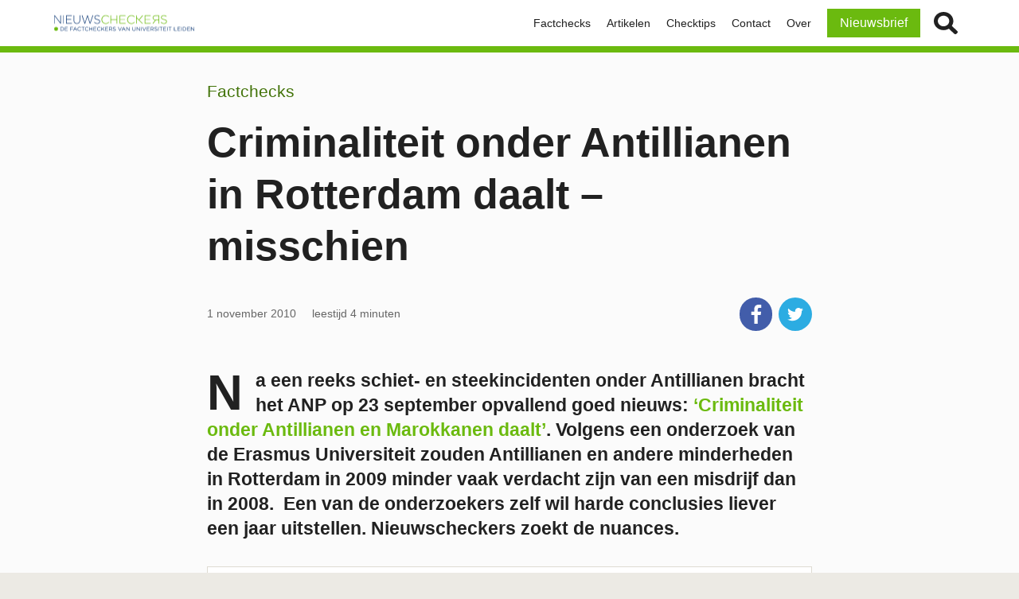

--- FILE ---
content_type: text/html; charset=UTF-8
request_url: https://nieuwscheckers.nl/criminaliteit-onder-antillianen-in-rotterdam-daalt-misschien/
body_size: 8246
content:
<!doctype html>
<html lang="nl-NL">
  <head>
  <meta charset="utf-8">
  <meta http-equiv="x-ua-compatible" content="ie=edge">
  <meta name="viewport" content="width=device-width, initial-scale=1, shrink-to-fit=no">
    <title>Criminaliteit onder Antillianen in Rotterdam daalt &#8211; misschien &#8211; Nieuwscheckers</title>
<meta name='robots' content='max-image-preview:large' />
<!--
<PageMap>
  <DataObject type="document">
    <Attribute name="title">Criminaliteit onder Antillianen in Rotterdam daalt &#8211; misschien</Attribute>
    <Attribute name="post_type">post</Attribute>
    <Attribute name="publish_date">2010-11-01T12:33:22+01:00</Attribute>
    <Attribute name="last_update">2023-10-04T13:57:21+02:00</Attribute>
  </DataObject>
</PageMap>
-->
<link rel="alternate" type="application/rss+xml" title="Nieuwscheckers &raquo; feed" href="https://nieuwscheckers.nl/feed/" />
<link rel='stylesheet' id='wp-block-library-css' href='https://nieuwscheckers.nl/wp-includes/css/dist/block-library/style.min.css?ver=6.3.2' type='text/css' media='all' />
<style id='classic-theme-styles-inline-css' type='text/css'>
/*! This file is auto-generated */
.wp-block-button__link{color:#fff;background-color:#32373c;border-radius:9999px;box-shadow:none;text-decoration:none;padding:calc(.667em + 2px) calc(1.333em + 2px);font-size:1.125em}.wp-block-file__button{background:#32373c;color:#fff;text-decoration:none}
</style>
<style id='global-styles-inline-css' type='text/css'>
body{--wp--preset--color--black: #000000;--wp--preset--color--cyan-bluish-gray: #abb8c3;--wp--preset--color--white: #ffffff;--wp--preset--color--pale-pink: #f78da7;--wp--preset--color--vivid-red: #cf2e2e;--wp--preset--color--luminous-vivid-orange: #ff6900;--wp--preset--color--luminous-vivid-amber: #fcb900;--wp--preset--color--light-green-cyan: #7bdcb5;--wp--preset--color--vivid-green-cyan: #00d084;--wp--preset--color--pale-cyan-blue: #8ed1fc;--wp--preset--color--vivid-cyan-blue: #0693e3;--wp--preset--color--vivid-purple: #9b51e0;--wp--preset--gradient--vivid-cyan-blue-to-vivid-purple: linear-gradient(135deg,rgba(6,147,227,1) 0%,rgb(155,81,224) 100%);--wp--preset--gradient--light-green-cyan-to-vivid-green-cyan: linear-gradient(135deg,rgb(122,220,180) 0%,rgb(0,208,130) 100%);--wp--preset--gradient--luminous-vivid-amber-to-luminous-vivid-orange: linear-gradient(135deg,rgba(252,185,0,1) 0%,rgba(255,105,0,1) 100%);--wp--preset--gradient--luminous-vivid-orange-to-vivid-red: linear-gradient(135deg,rgba(255,105,0,1) 0%,rgb(207,46,46) 100%);--wp--preset--gradient--very-light-gray-to-cyan-bluish-gray: linear-gradient(135deg,rgb(238,238,238) 0%,rgb(169,184,195) 100%);--wp--preset--gradient--cool-to-warm-spectrum: linear-gradient(135deg,rgb(74,234,220) 0%,rgb(151,120,209) 20%,rgb(207,42,186) 40%,rgb(238,44,130) 60%,rgb(251,105,98) 80%,rgb(254,248,76) 100%);--wp--preset--gradient--blush-light-purple: linear-gradient(135deg,rgb(255,206,236) 0%,rgb(152,150,240) 100%);--wp--preset--gradient--blush-bordeaux: linear-gradient(135deg,rgb(254,205,165) 0%,rgb(254,45,45) 50%,rgb(107,0,62) 100%);--wp--preset--gradient--luminous-dusk: linear-gradient(135deg,rgb(255,203,112) 0%,rgb(199,81,192) 50%,rgb(65,88,208) 100%);--wp--preset--gradient--pale-ocean: linear-gradient(135deg,rgb(255,245,203) 0%,rgb(182,227,212) 50%,rgb(51,167,181) 100%);--wp--preset--gradient--electric-grass: linear-gradient(135deg,rgb(202,248,128) 0%,rgb(113,206,126) 100%);--wp--preset--gradient--midnight: linear-gradient(135deg,rgb(2,3,129) 0%,rgb(40,116,252) 100%);--wp--preset--font-size--small: 13px;--wp--preset--font-size--medium: 20px;--wp--preset--font-size--large: 36px;--wp--preset--font-size--x-large: 42px;--wp--preset--spacing--20: 0.44rem;--wp--preset--spacing--30: 0.67rem;--wp--preset--spacing--40: 1rem;--wp--preset--spacing--50: 1.5rem;--wp--preset--spacing--60: 2.25rem;--wp--preset--spacing--70: 3.38rem;--wp--preset--spacing--80: 5.06rem;--wp--preset--shadow--natural: 6px 6px 9px rgba(0, 0, 0, 0.2);--wp--preset--shadow--deep: 12px 12px 50px rgba(0, 0, 0, 0.4);--wp--preset--shadow--sharp: 6px 6px 0px rgba(0, 0, 0, 0.2);--wp--preset--shadow--outlined: 6px 6px 0px -3px rgba(255, 255, 255, 1), 6px 6px rgba(0, 0, 0, 1);--wp--preset--shadow--crisp: 6px 6px 0px rgba(0, 0, 0, 1);}:where(.is-layout-flex){gap: 0.5em;}:where(.is-layout-grid){gap: 0.5em;}body .is-layout-flow > .alignleft{float: left;margin-inline-start: 0;margin-inline-end: 2em;}body .is-layout-flow > .alignright{float: right;margin-inline-start: 2em;margin-inline-end: 0;}body .is-layout-flow > .aligncenter{margin-left: auto !important;margin-right: auto !important;}body .is-layout-constrained > .alignleft{float: left;margin-inline-start: 0;margin-inline-end: 2em;}body .is-layout-constrained > .alignright{float: right;margin-inline-start: 2em;margin-inline-end: 0;}body .is-layout-constrained > .aligncenter{margin-left: auto !important;margin-right: auto !important;}body .is-layout-constrained > :where(:not(.alignleft):not(.alignright):not(.alignfull)){max-width: var(--wp--style--global--content-size);margin-left: auto !important;margin-right: auto !important;}body .is-layout-constrained > .alignwide{max-width: var(--wp--style--global--wide-size);}body .is-layout-flex{display: flex;}body .is-layout-flex{flex-wrap: wrap;align-items: center;}body .is-layout-flex > *{margin: 0;}body .is-layout-grid{display: grid;}body .is-layout-grid > *{margin: 0;}:where(.wp-block-columns.is-layout-flex){gap: 2em;}:where(.wp-block-columns.is-layout-grid){gap: 2em;}:where(.wp-block-post-template.is-layout-flex){gap: 1.25em;}:where(.wp-block-post-template.is-layout-grid){gap: 1.25em;}.has-black-color{color: var(--wp--preset--color--black) !important;}.has-cyan-bluish-gray-color{color: var(--wp--preset--color--cyan-bluish-gray) !important;}.has-white-color{color: var(--wp--preset--color--white) !important;}.has-pale-pink-color{color: var(--wp--preset--color--pale-pink) !important;}.has-vivid-red-color{color: var(--wp--preset--color--vivid-red) !important;}.has-luminous-vivid-orange-color{color: var(--wp--preset--color--luminous-vivid-orange) !important;}.has-luminous-vivid-amber-color{color: var(--wp--preset--color--luminous-vivid-amber) !important;}.has-light-green-cyan-color{color: var(--wp--preset--color--light-green-cyan) !important;}.has-vivid-green-cyan-color{color: var(--wp--preset--color--vivid-green-cyan) !important;}.has-pale-cyan-blue-color{color: var(--wp--preset--color--pale-cyan-blue) !important;}.has-vivid-cyan-blue-color{color: var(--wp--preset--color--vivid-cyan-blue) !important;}.has-vivid-purple-color{color: var(--wp--preset--color--vivid-purple) !important;}.has-black-background-color{background-color: var(--wp--preset--color--black) !important;}.has-cyan-bluish-gray-background-color{background-color: var(--wp--preset--color--cyan-bluish-gray) !important;}.has-white-background-color{background-color: var(--wp--preset--color--white) !important;}.has-pale-pink-background-color{background-color: var(--wp--preset--color--pale-pink) !important;}.has-vivid-red-background-color{background-color: var(--wp--preset--color--vivid-red) !important;}.has-luminous-vivid-orange-background-color{background-color: var(--wp--preset--color--luminous-vivid-orange) !important;}.has-luminous-vivid-amber-background-color{background-color: var(--wp--preset--color--luminous-vivid-amber) !important;}.has-light-green-cyan-background-color{background-color: var(--wp--preset--color--light-green-cyan) !important;}.has-vivid-green-cyan-background-color{background-color: var(--wp--preset--color--vivid-green-cyan) !important;}.has-pale-cyan-blue-background-color{background-color: var(--wp--preset--color--pale-cyan-blue) !important;}.has-vivid-cyan-blue-background-color{background-color: var(--wp--preset--color--vivid-cyan-blue) !important;}.has-vivid-purple-background-color{background-color: var(--wp--preset--color--vivid-purple) !important;}.has-black-border-color{border-color: var(--wp--preset--color--black) !important;}.has-cyan-bluish-gray-border-color{border-color: var(--wp--preset--color--cyan-bluish-gray) !important;}.has-white-border-color{border-color: var(--wp--preset--color--white) !important;}.has-pale-pink-border-color{border-color: var(--wp--preset--color--pale-pink) !important;}.has-vivid-red-border-color{border-color: var(--wp--preset--color--vivid-red) !important;}.has-luminous-vivid-orange-border-color{border-color: var(--wp--preset--color--luminous-vivid-orange) !important;}.has-luminous-vivid-amber-border-color{border-color: var(--wp--preset--color--luminous-vivid-amber) !important;}.has-light-green-cyan-border-color{border-color: var(--wp--preset--color--light-green-cyan) !important;}.has-vivid-green-cyan-border-color{border-color: var(--wp--preset--color--vivid-green-cyan) !important;}.has-pale-cyan-blue-border-color{border-color: var(--wp--preset--color--pale-cyan-blue) !important;}.has-vivid-cyan-blue-border-color{border-color: var(--wp--preset--color--vivid-cyan-blue) !important;}.has-vivid-purple-border-color{border-color: var(--wp--preset--color--vivid-purple) !important;}.has-vivid-cyan-blue-to-vivid-purple-gradient-background{background: var(--wp--preset--gradient--vivid-cyan-blue-to-vivid-purple) !important;}.has-light-green-cyan-to-vivid-green-cyan-gradient-background{background: var(--wp--preset--gradient--light-green-cyan-to-vivid-green-cyan) !important;}.has-luminous-vivid-amber-to-luminous-vivid-orange-gradient-background{background: var(--wp--preset--gradient--luminous-vivid-amber-to-luminous-vivid-orange) !important;}.has-luminous-vivid-orange-to-vivid-red-gradient-background{background: var(--wp--preset--gradient--luminous-vivid-orange-to-vivid-red) !important;}.has-very-light-gray-to-cyan-bluish-gray-gradient-background{background: var(--wp--preset--gradient--very-light-gray-to-cyan-bluish-gray) !important;}.has-cool-to-warm-spectrum-gradient-background{background: var(--wp--preset--gradient--cool-to-warm-spectrum) !important;}.has-blush-light-purple-gradient-background{background: var(--wp--preset--gradient--blush-light-purple) !important;}.has-blush-bordeaux-gradient-background{background: var(--wp--preset--gradient--blush-bordeaux) !important;}.has-luminous-dusk-gradient-background{background: var(--wp--preset--gradient--luminous-dusk) !important;}.has-pale-ocean-gradient-background{background: var(--wp--preset--gradient--pale-ocean) !important;}.has-electric-grass-gradient-background{background: var(--wp--preset--gradient--electric-grass) !important;}.has-midnight-gradient-background{background: var(--wp--preset--gradient--midnight) !important;}.has-small-font-size{font-size: var(--wp--preset--font-size--small) !important;}.has-medium-font-size{font-size: var(--wp--preset--font-size--medium) !important;}.has-large-font-size{font-size: var(--wp--preset--font-size--large) !important;}.has-x-large-font-size{font-size: var(--wp--preset--font-size--x-large) !important;}
.wp-block-navigation a:where(:not(.wp-element-button)){color: inherit;}
:where(.wp-block-post-template.is-layout-flex){gap: 1.25em;}:where(.wp-block-post-template.is-layout-grid){gap: 1.25em;}
:where(.wp-block-columns.is-layout-flex){gap: 2em;}:where(.wp-block-columns.is-layout-grid){gap: 2em;}
.wp-block-pullquote{font-size: 1.5em;line-height: 1.6;}
</style>
<link rel='stylesheet' id='clarkson_main-css' href='https://nieuwscheckers.nl/wp-content/themes/tabula/dist/main.css?ver=6.3.2' type='text/css' media='all' />
<script type='text/javascript' src='https://nieuwscheckers.nl/wp-includes/js/jquery/jquery.min.js?ver=3.7.0' id='jquery-core-js'></script>
<script type='text/javascript' src='https://nieuwscheckers.nl/wp-includes/js/jquery/jquery-migrate.min.js?ver=3.4.1' id='jquery-migrate-js'></script>
<link rel="https://api.w.org/" href="https://nieuwscheckers.nl/wp-json/" /><link rel="alternate" type="application/json" href="https://nieuwscheckers.nl/wp-json/wp/v2/posts/10103" /><link rel="canonical" href="https://nieuwscheckers.nl/criminaliteit-onder-antillianen-in-rotterdam-daalt-misschien/" />
<meta name="twitter:dnt" content="on">
<link rel="icon" href="https://nieuwscheckers.nl/wp-content/uploads/2021/12/cropped-r1Xl5VKJ-32x32.png" sizes="32x32" />
<link rel="icon" href="https://nieuwscheckers.nl/wp-content/uploads/2021/12/cropped-r1Xl5VKJ-192x192.png" sizes="192x192" />
<link rel="apple-touch-icon" href="https://nieuwscheckers.nl/wp-content/uploads/2021/12/cropped-r1Xl5VKJ-180x180.png" />
<meta name="msapplication-TileImage" content="https://nieuwscheckers.nl/wp-content/uploads/2021/12/cropped-r1Xl5VKJ-270x270.png" />
</head>
  <body class="post-template-default single single-post postid-10103 single-format-standard header-image-center category_factchecks criminaliteit-onder-antillianen-in-rotterdam-daalt-misschien">
                <div class="site-wrap">
    <!--[if IE]>
    <div class="alert alert-warning">
      Je gebruikt een <strong>verouderde</strong> browser. Voor een betere ervaring moet je <a href=“http://browsehappy.com/“>je browser upgraden</a>.    </div>
    <![endif]-->

    
<header class="main-nav js-nav-parent">
  <div class="container">
    <a class="logo-image" href="https://nieuwscheckers.nl/" title="Nieuwscheckers">
      <svg class="icon logo "><use xlink:href="#sprite-logo"></use></svg>      <svg class="icon logo-small "><use xlink:href="#sprite-logo-small"></use></svg>    </a>
          <div class="mobile-share-buttons"><ul class="share-buttons "><li><a href="https://www.facebook.com/sharer/sharer.php?u=https%3A%2F%2Fnieuwscheckers.nl%2Fcriminaliteit-onder-antillianen-in-rotterdam-daalt-misschien%2F" class="facebook" title="Deel op Facebook" target="_blank" onclick="window.open(this.href,'targetWindow','toolbar=no,location=no,status=no,menubar=no,scrollbars=yes,resizable=yes,width=550,height=400');return false;"><svg class="icon facebook "><use xlink:href="#sprite-facebook"></use></svg></a></li><li><a href="https://twitter.com/intent/tweet?url=https%3A%2F%2Fnieuwscheckers.nl%2Fcriminaliteit-onder-antillianen-in-rotterdam-daalt-misschien%2F&amp;text=Criminaliteit%20onder%20Antillianen%20in%20Rotterdam%20daalt%20%E2%80%93%20misschien%20%E2%80%94%20" class="twitter" title="Tweet dit" target="_blank" onclick="window.open(this.href,'targetWindow','toolbar=no,location=no,status=no,menubar=no,scrollbars=yes,resizable=yes,width=550,height=400');return false;"><svg class="icon twitter "><use xlink:href="#sprite-twitter"></use></svg></a></li></ul></div>        <button class="hamburger js-menu-icon"><i></i></button>
    <div class="main-nav-wrapper">
        <nav class="nav-primary"><ul id="menu-hoofdmenu" class="nav"><li id="menu-item-16664" class="menu-item menu-item-type-taxonomy menu-item-object-category current-post-ancestor current-menu-parent current-post-parent menu-item-16664"><a href="https://nieuwscheckers.nl/categorie/factchecks/">Factchecks<svg class="icon expand "><use xlink:href="#sprite-expand"></use></svg></a></li>
<li id="menu-item-16665" class="menu-item menu-item-type-taxonomy menu-item-object-category menu-item-16665"><a href="https://nieuwscheckers.nl/categorie/artikelen/">Artikelen<svg class="icon expand "><use xlink:href="#sprite-expand"></use></svg></a></li>
<li id="menu-item-16666" class="menu-item menu-item-type-taxonomy menu-item-object-category menu-item-16666"><a href="https://nieuwscheckers.nl/categorie/checktips/">Checktips<svg class="icon expand "><use xlink:href="#sprite-expand"></use></svg></a></li>
<li id="menu-item-5123" class="menu-item menu-item-type-post_type menu-item-object-page menu-item-5123"><a href="https://nieuwscheckers.nl/contact/">Contact<svg class="icon expand "><use xlink:href="#sprite-expand"></use></svg></a></li>
<li id="menu-item-5124" class="menu-item menu-item-type-post_type menu-item-object-page menu-item-5124"><a href="https://nieuwscheckers.nl/over-ons/">Over<svg class="icon expand "><use xlink:href="#sprite-expand"></use></svg></a></li>
<li id="menu-item-15675" class="special-button menu-item menu-item-type-custom menu-item-object-custom menu-item-15675"><a target="_blank" rel="noopener" href="https://nieuwscheckersleiden.substack.com">Nieuwsbrief<svg class="icon expand "><use xlink:href="#sprite-expand"></use></svg></a></li>
</ul></nav>    <div class="form-wrap main-nav-search">
  <form role="search" method="get" class="search-form js-search-form" action="https://nieuwscheckers.nl/">
  	<fieldset class="form-field search-field collapsed">
  	  <label class="screen-reader-text">Zoek op:</label>
      <input type="search" class="search-input" placeholder="Zoekterm" value="" name="s">
  	</fieldset>
  	<fieldset class="form-field submit-field">
  	  <button type="submit" class="search-submit">Zoek <svg class="icon search "><use xlink:href="#sprite-search"></use></svg></button>
  	</fieldset>
  </form>
</div>
    </div>
  </div>
</header>
    <div class="main" role="document">
            <main class="content">
        <div class="promotion-wrap">
  <article class="post-10103 post type-post status-publish format-standard hentry category-factchecks">
    
<header class="page-header">
  <div class="page-header-inner">

    <ul class="terms">
    <li class="term category-label">

        <a href="https://nieuwscheckers.nl/categorie/factchecks/">
    
    Factchecks
        </a>
    
  </li>
  
  
  </ul>

    <h1 class="headline">Criminaliteit onder Antillianen in Rotterdam daalt &#8211; misschien</h1>

    
        <div class="article-info inline">
  <div class="publish-info">
        <time class="updated" datetime="2010-11-01T12:33:22+01:00">1 november 2010</time>    <span class="reading-duration">leestijd 4 minuten</span>
      </div>
  <div class="share-options">
    <ul class="share-buttons "><li><a href="https://www.facebook.com/sharer/sharer.php?u=https%3A%2F%2Fnieuwscheckers.nl%2Fcriminaliteit-onder-antillianen-in-rotterdam-daalt-misschien%2F" class="facebook" title="Deel op Facebook" target="_blank" onclick="window.open(this.href,'targetWindow','toolbar=no,location=no,status=no,menubar=no,scrollbars=yes,resizable=yes,width=550,height=400');return false;"><svg class="icon facebook "><use xlink:href="#sprite-facebook"></use></svg></a></li><li><a href="https://twitter.com/intent/tweet?url=https%3A%2F%2Fnieuwscheckers.nl%2Fcriminaliteit-onder-antillianen-in-rotterdam-daalt-misschien%2F&amp;text=Criminaliteit%20onder%20Antillianen%20in%20Rotterdam%20daalt%20%E2%80%93%20misschien%20%E2%80%94%20" class="twitter" title="Tweet dit" target="_blank" onclick="window.open(this.href,'targetWindow','toolbar=no,location=no,status=no,menubar=no,scrollbars=yes,resizable=yes,width=550,height=400');return false;"><svg class="icon twitter "><use xlink:href="#sprite-twitter"></use></svg></a></li></ul>  </div>
</div>
          </div>
</header>

<div class="entry-content">
  
<div class="text-default">
  <p><strong>Na een reeks schiet- en steekincidenten onder Antillianen bracht het ANP op 23 september opvallend goed nieuws: <a href="http://www.nu.nl/binnenland/2339988/criminaliteit-antillianen-en-marokkanen-daalt.html">&#8216;Criminaliteit onder Antillianen en Marokkanen daalt’</a></strong><strong>. Volgens een onderzoek van de Erasmus Universiteit zouden Antillianen en andere minderheden in Rotterdam in 2009 minder vaak verdacht zijn van een misdrijf dan in 2008.&nbsp;&nbsp;Een van de&nbsp;onderzoekers zelf&nbsp;wil harde conclusies liever een jaar uitstellen.&nbsp;Nieuwscheckers zoekt de nuances.&nbsp; </strong></p>
<div class="text-highlighted clear-block">
<p>Let op: Deze factcheck is uitgevoerd op basis van de beschikbare informatie op de datum van publicatie. <a href="https://nieuwscheckers.nl/over-ons/" target="_blank" rel="noopener">Lees hier over onze werkwijze</a>.</p>
</div>
<p>Eerst was er de <a href="http://www.trouw.nl/achtergrond/deverdieping/article3224263.ece/Respect_afdwingen_met_pistool_of_mes_.html">steekpartij tussen twee Antillianen</a> op 19 augustus dit jaar.&nbsp;Drie dagen later een nieuwe schietpartij, waarvoor twee Antillianen zijn opgepakt. Twee weken daarna, op donderdag 2 september, werd de 16-jarige Quincy Schumans in Amsterdam doodgeschoten door een achttienjarige jongen, vermoedelijk een vriend. Slachtoffer en dader waren beide van Antilliaanse afkomst. Het weekend&nbsp;daarna&nbsp;was het weer raak: een 22-jarige Antilliaanse Rotterdammer werd doodgeschoten op een feestje in Rotterdam.</p>
<p>De Antillianen kwamen hierdoor zo negatief in het nieuws dat een meerderheid van CDA, VVD en PVV in de Kamer pleitte om leden van deze bevolkingsgroep die&nbsp;veroordeeld zijn voor ernstige geweldsdelicten terug te sturen naar de Antillen. Ook Antillianen zelf spraken zich uit tegen het geweld en er kwam op 3 oktober een protestmars, <em>Stop the violence.</em></p>
<p>Na alle negatieve berichtgeving volgde op 23 september een opvallend ANP-bericht: <a href="http://www.nu.nl/binnenland/2339988/criminaliteit-antillianen-en-marokkanen-daalt.html">‘Criminaliteit onder Antillianen en Marokkanen daalt’.</a> ‘Steeds minder Rotterdammers van Antilliaanse en Marokkaanse komaf worden verdacht van een misdrijf&#8217;, zo meldde het nieuwsbericht. Het artikel geeft een daling van de van misdrijf verdachte Antillianen weer: van 8,8 procent in 2008, naar 7,2 in 2009. Ook bij andere minderheden is sprake van zo&#8217;n daling, aldus het ANP onder verwijzing naar&nbsp;de <a href="http://www.bds.rotterdam.nl/Bestuurlijke_Informatie:7/Raadsinformatie/Ter_besluitvorming_aangeboden/Brieven_van_B_en_W/10gr2334a_Antilliaanse_en_Marokkaanse_Rotterdammers_2010_een_monitor_van_hun_maatschappelijke_positie">Monitor Antilliaanse en Marokkaanse Rotterdammers 2010</a>. Dit onderzoek werd uitgevoerd door&nbsp;het Risbo, het onderzoeksbureau verbonden aan de Erasmus Universiteit, in opdracht van de gemeente Rotterdam.</p>
<p>Toch ontbreekt het een en ander in het nieuwsbericht. Zo zijn de cijfers uit de monitor gebaseerd op registratie van verdachten in het Herkenningsdienstsysteem (HKS) van de politie Rotterdam-Rijnmond en aangevuld met gegevens van de KLPD, het Korps landelijke politiediensten. Deze gegevens kunnen een vertekend beeld geven, zoals de onderzoekers zelf opmerken&nbsp;in de methodologische bijlage van het rapport: ‘Deze daling is mogelijk (deels) het gevolg van een andere werkwijze in de registratie van verdachten in HKS.’</p>
<p>Maar dat roept vragen op over de berichtgeving. Joanne van der Leun, hoogleraar criminologie aan de Universiteit Leiden en gespecialiseerd in grote steden en migratie,&nbsp;was in eerste instantie verrast door het artikel. ‘Normaal zie ik vooral negatieve trendlijnen. Toen ik het onderzoek verder ging bekijken, bleek echter dat het eigenlijk helemaal niet zo’n opvallende daling illustreert.’&nbsp;De daling is volgens haar veel te zwaar aangezet: ‘Eigenlijk is er geen sprake van een daling, maar zijn de cijfers nu juist op een &#8220;normaal&#8221; niveau.’&nbsp; Hiermee doelt zij op volledigheid van de&nbsp;registratie&nbsp;van het&nbsp;HKS-systeem sinds 2009. Verdachten die later vrijgesproken zijn, werden voorheen&nbsp;vaak dubbel geteld in het systeem. &nbsp;Dat betekent een mogelijke vertekening van de cijfers. Van der Leun: ‘Als onderzoeker zou ik een daling zo dan ook niet naar buiten hebben durven brengen.’</p>
<p>Volgens Jan de Boom, een van de onderzoekers van de monitor,&nbsp;klopt de berichtgeving wel, maar&nbsp;moet er eerder gesproken worden van een voorzichtige daling.&nbsp; Ten opzichte van 2007 hebben we over 2008 ook al een lichte daling kunnen constateren, aldus De Boom. Voor meer zekerheid&nbsp;had hij liever wel&nbsp;nog tot volgend jaar willen wachten met het publiceren van de cijfers. ‘Als de cijfers dan weer op zo&#8217;n niveau zijn, dan pas zou ik daar definitieve conclusies aan willen verbinden zoals een daling.’</p>
<p>Toch verscheen de daling als een nieuwsfeit in diverse media. Niet alleen nu.nl, maar ook <a href="http://headlines.nos.nl/forum.php/list_messages/21777">NOS headlines</a>, <a href=" http://www.depers.nl/binnenland/511476/Minder-verdachte-Antillianen.html">De Pers</a>,<a href="http://www.radio-rijnmond.nl/Homepage/Nieuws?view=%2FNews%2FDefault%2F2010%2Fseptember%2FMinder+verdachte+Antillianen+en+Marokkanen"> RTV Rijnmond </a>en&nbsp; <a href="http://www.spitsnieuws.nl/archives/binnenland/2010/09/minder_verdachte_antis_en_mocr.html">Spits</a> namen het nieuws onmiddellijk over. De schrijvers van het ANP-bericht, Robert Verkerk en Ruben Murk, geven zelf aan dat ze het gehele onderzoek hebben gelezen voor zij hun artikel publiceerden: ‘Uiteraard hebben wij de rapporten ook ingezien, gelezen en beoordeeld. Dat lijkt ons nodig om een artikel te kunnen schrijven. Wij hebben beide rapporten in ons bezit en hebben daarover naar aanleiding met twee van de vier onderzoekers uitgebreid contact gehad. Bovendien hebben wij de verantwoordelijke bestuurders van de gemeente Rotterdam geconfronteerd met de uitkomsten van het onderzoek.’</p>
<p><strong>&#8216;Een mogelijke daling&#8217;&nbsp;</strong><br />
Maar wat ging er dan mis? Monique Koemans, criminoloog aan de Universiteit Leiden en vroeger werkzaam geweest als journalist bij <em>Het Parool</em>, stelt: ‘Het gaat vaak fout omdat het nieuws naar buiten wordt gebracht alsof het een feit is. In dit geval spreken de onderzoekers over een mogelijke daling en durven zij hier zelf nog geen conclusies aan te verbinden. Een mogelijke daling was een betere omschrijving, maar natuurlijk een minder sprekende kop. In dit geval zou ik als journalist de onderzoekers hebben nagebeld of het bericht niet geplaatst. Maar goed, ik ben zelf al tien jaar geen journalist meer.’</p>
<p>Nabellen hebben Verkerk en Murk in ieder geval wel gedaan. Zij spraken met twee van de vier onderzoekers. Deze reacties zijn echter niet terug te zien in het stuk en ook de ‘uitvoerige gesprekken in de stad’, die de auteurs naar eigen zeggen hebben uitgevoerd, zijn in het stuk niet terug te vinden. Een laatste reactie van de ANP-auteurs: ‘De daling is een trend van de afgelopen jaren, zowel ten tijde van het nieuwe als oude systeem, zoals ook uit het rapport blijkt.’ De veranderingen in het systeem waardoor de daling mogelijk niet zo groot is als in het bericht staat, daar hebben de journalisten het, naar eigen zeggen, niet meer met de onderzoekers over gehad.</p>
</div>

</div>





<div class="article-footer">

      <div class="share-footer">
    <h3 class="share-title">Deel dit</h3>
        <ul class="share-buttons "><li><a href="https://www.facebook.com/sharer/sharer.php?u=https%3A%2F%2Fnieuwscheckers.nl%2Fcriminaliteit-onder-antillianen-in-rotterdam-daalt-misschien%2F" class="facebook" title="Deel op Facebook" target="_blank" onclick="window.open(this.href,'targetWindow','toolbar=no,location=no,status=no,menubar=no,scrollbars=yes,resizable=yes,width=550,height=400');return false;"><svg class="icon facebook "><use xlink:href="#sprite-facebook"></use></svg></a></li><li><a href="https://twitter.com/intent/tweet?url=https%3A%2F%2Fnieuwscheckers.nl%2Fcriminaliteit-onder-antillianen-in-rotterdam-daalt-misschien%2F&amp;text=Criminaliteit%20onder%20Antillianen%20in%20Rotterdam%20daalt%20%E2%80%93%20misschien%20%E2%80%94%20" class="twitter" title="Tweet dit" target="_blank" onclick="window.open(this.href,'targetWindow','toolbar=no,location=no,status=no,menubar=no,scrollbars=yes,resizable=yes,width=550,height=400');return false;"><svg class="icon twitter "><use xlink:href="#sprite-twitter"></use></svg></a></li><li><a href="whatsapp://send?text=%20https%3A%2F%2Fnieuwscheckers.nl%2Fcriminaliteit-onder-antillianen-in-rotterdam-daalt-misschien%2F" class="whatsapp" title="Deel via WhatsApp" target="_blank"><svg class="icon whatsapp "><use xlink:href="#sprite-whatsapp"></use></svg></a></li><li><a href="mailto:?subject=Criminaliteit%20onder%20Antillianen%20in%20Rotterdam%20daalt%20%E2%80%93%20misschien&body=Criminaliteit%20onder%20Antillianen%20in%20Rotterdam%20daalt%20%E2%80%93%20misschien%0d%0a%0d%0a%0d%0a%0d%0ahttps%3A%2F%2Fnieuwscheckers.nl%2Fcriminaliteit-onder-antillianen-in-rotterdam-daalt-misschien%2F" class="mail" title="Share per mail" target="_blank"><svg class="icon mail "><use xlink:href="#sprite-mail"></use></svg></a></li></ul>    </div>
    

</div>



  </article>
</div>
      </main>
      <div id="featured-content-root" data-api-endpoint="https://nieuwscheckers.nl/perikles_api/fcs/post_10103/"></div>
    </div>
    
<footer class="site-footer">
  <div class="container">
    <div class="footer-nav-container">
            
<nav class="footer-nav">
  <h4>Info</h4>
  <ul id="menu-info" class="footer-menu"><li id="menu-item-920" class="menu-item menu-item-type-post_type menu-item-object-page current_page_parent menu-item-920"><a href="https://nieuwscheckers.nl/nieuws/">Artikelen</a></li>
<li id="menu-item-927" class="menu-item menu-item-type-post_type menu-item-object-page menu-item-927"><a href="https://nieuwscheckers.nl/contact/">Contact</a></li>
</ul></nav>


      

<div class="footer-nav">
  <h4>Contact</h4>

  <p>
    <b>Adres</b><br> P.N. van Eyckhof 4 2311 BV Leiden  </p>


  <p>
        <b>E-mail:</b>
        <a href="mailto:nieuwscheckersleiden@gmail.com" class="contact-link">nieuwscheckersleiden@gmail.com</a>
  </p>


</div>
      
<nav class="footer-nav">
  <h4>Volg ons</h4>
  <ul class="social-links">
          <li>
        <a href="https://www.facebook.com/nieuwscheckers/" class="social-link social-link-facebook" title="Bezoek ons op Facebook" target="_blank"><svg class="icon facebook "><use xlink:href="#sprite-facebook"></use></svg></a>
      </li>
          <li>
        <a href="https://twitter.com/nieuwscheckers" class="social-link social-link-twitter" title="Volg ons op Twitter" target="_blank"><svg class="icon twitter "><use xlink:href="#sprite-twitter"></use></svg></a>
      </li>
          <li>
        <a href="https://nieuwscheckers.nl/feed/" class="social-link social-link-rss" title="RSS-feed abonneren" target="_blank"><svg class="icon rss "><use xlink:href="#sprite-rss"></use></svg></a>
      </li>
      </ul>
</nav>

    </div>

    <p class="colophon">&copy; 2026 Nieuwscheckers | website door <a target="_blank" href="https://bureaubolster.nl?pk_campaign=clientrefs&pk_medium=ref&pk_source=nieuwscheckers">Bolster</a></p>
  </div>
    <div class="sub-footer">
    <div class="sub-footer-block">
      
<nav class="sub-footer-nav">
  <ul id="menu-sub-footer" class="sub-footer-menu"><li id="menu-item-5046" class="menu-item menu-item-type-post_type menu-item-object-page menu-item-5046"><a href="https://nieuwscheckers.nl/privacy/">Privacy</a></li>
<li id="menu-item-5047" class="menu-item menu-item-type-custom menu-item-object-custom menu-item-5047"><a href="#">Terug naar boven</a></li>
</ul></nav>

    </div>
    <div class="sub-footer-block">
          </div>
  </div>
  </footer>
<div class="pswp" tabindex="-1" role="dialog" aria-hidden="true">
  <div class="pswp__bg"></div>
  <div class="pswp__scroll-wrap">
    <ul class="pswp__container">
      <li class="pswp__item"></li>
      <li class="pswp__item"></li>
      <li class="pswp__item"></li>
    </ul>
    <div class="pswp__ui pswp__ui--hidden">
      <div class="pswp__top-bar">
        <div class="pswp__counter"></div>
        <button type="button" class="pswp__button pswp__button--close" title="Sluiten (Esc)"></button>
        <button type="button" class="pswp__button pswp__button--fs" title="Volledig scherm aan / uit"></button>
        <button type="button" class="pswp__button pswp__button--zoom" title="In / uit-zoomen"></button>
        <div class="pswp__preloader">
          <div class="pswp__preloader__icn">
            <div class="pswp__preloader__cut">
              <div class="pswp__preloader__donut"></div>
            </div>
          </div>
        </div>
      </div>
      <div class="pswp__share-modal pswp__share-modal--hidden pswp__single-tap">
        <span class="pswp__share-tooltip"></span>
      </div>
      <button type="button" class="pswp__button pswp__button--arrow--left" title="Vorige (linker-pijltjestoets)">
      </button>
      <button type="button" class="pswp__button pswp__button--arrow--right" title="Volgende (rechter-pijltjestoets)">
      </button>
      <div class="pswp__caption">
        <p class="pswp__caption-center"></p>
      </div>
    </div>
  </div>
</div>
  </div>
  <div class="pswp" tabindex="-1" role="dialog" aria-hidden="true">
  <div class="pswp__bg"></div>
  <div class="pswp__scroll-wrap">
    <div class="pswp__container">
      <div class="pswp__item"></div>
      <div class="pswp__item"></div>
      <div class="pswp__item"></div>
    </div>
    <div class="pswp__ui pswp__ui--hidden">
      <div class="pswp__top-bar">
        <div class="pswp__counter"></div>
        <button class="pswp__button pswp__button--close" title="Sluiten (Esc)"></button>
        <!--<button class="pswp__button pswp__button--share" title="Delen"></button> -->
        <button class="pswp__button pswp__button--fs" title="Volledig scherm aan/uit"></button>
        <button class="pswp__button pswp__button--zoom" title="In/uit-zoomen"></button>
        <div class="pswp__preloader">
          <div class="pswp__preloader__icn">
            <div class="pswp__preloader__cut">
              <div class="pswp__preloader__donut"></div>
            </div>
          </div>
        </div>
      </div>
      <div class="pswp__share-modal pswp__share-modal--hidden pswp__single-tap">
        <div class="pswp__share-tooltip"></div>
      </div>
      <button class="pswp__button pswp__button--arrow--left" title="Vorige (linker-pijltoets)">
      </button>
      <button class="pswp__button pswp__button--arrow--right" title="Volgende (rechter-pijltoets)">
      </button>
      <div class="pswp__caption">
        <div class="pswp__caption__center"></div>
      </div>
    </div>
  </div>
</div>
<script type='text/javascript' src='https://nieuwscheckers.nl/wp-content/themes/tabula/dist/main.js?ver=6.3.2' id='clarkson_main-js'></script>
  </body>
</html>


--- FILE ---
content_type: text/html; charset=UTF-8
request_url: https://nieuwscheckers.nl/criminaliteit-onder-antillianen-in-rotterdam-daalt-misschien/
body_size: 7660
content:
<!doctype html>
<html lang="nl-NL">
  <head>
  <meta charset="utf-8">
  <meta http-equiv="x-ua-compatible" content="ie=edge">
  <meta name="viewport" content="width=device-width, initial-scale=1, shrink-to-fit=no">
    <title>Criminaliteit onder Antillianen in Rotterdam daalt &#8211; misschien &#8211; Nieuwscheckers</title>
<meta name='robots' content='max-image-preview:large' />
<!--
<PageMap>
  <DataObject type="document">
    <Attribute name="title">Criminaliteit onder Antillianen in Rotterdam daalt &#8211; misschien</Attribute>
    <Attribute name="post_type">post</Attribute>
    <Attribute name="publish_date">2010-11-01T12:33:22+01:00</Attribute>
    <Attribute name="last_update">2023-10-04T13:57:21+02:00</Attribute>
  </DataObject>
</PageMap>
-->
<link rel="alternate" type="application/rss+xml" title="Nieuwscheckers &raquo; feed" href="https://nieuwscheckers.nl/feed/" />
<link rel='stylesheet' id='wp-block-library-css' href='https://nieuwscheckers.nl/wp-includes/css/dist/block-library/style.min.css?ver=6.3.2' type='text/css' media='all' />
<style id='classic-theme-styles-inline-css' type='text/css'>
/*! This file is auto-generated */
.wp-block-button__link{color:#fff;background-color:#32373c;border-radius:9999px;box-shadow:none;text-decoration:none;padding:calc(.667em + 2px) calc(1.333em + 2px);font-size:1.125em}.wp-block-file__button{background:#32373c;color:#fff;text-decoration:none}
</style>
<style id='global-styles-inline-css' type='text/css'>
body{--wp--preset--color--black: #000000;--wp--preset--color--cyan-bluish-gray: #abb8c3;--wp--preset--color--white: #ffffff;--wp--preset--color--pale-pink: #f78da7;--wp--preset--color--vivid-red: #cf2e2e;--wp--preset--color--luminous-vivid-orange: #ff6900;--wp--preset--color--luminous-vivid-amber: #fcb900;--wp--preset--color--light-green-cyan: #7bdcb5;--wp--preset--color--vivid-green-cyan: #00d084;--wp--preset--color--pale-cyan-blue: #8ed1fc;--wp--preset--color--vivid-cyan-blue: #0693e3;--wp--preset--color--vivid-purple: #9b51e0;--wp--preset--gradient--vivid-cyan-blue-to-vivid-purple: linear-gradient(135deg,rgba(6,147,227,1) 0%,rgb(155,81,224) 100%);--wp--preset--gradient--light-green-cyan-to-vivid-green-cyan: linear-gradient(135deg,rgb(122,220,180) 0%,rgb(0,208,130) 100%);--wp--preset--gradient--luminous-vivid-amber-to-luminous-vivid-orange: linear-gradient(135deg,rgba(252,185,0,1) 0%,rgba(255,105,0,1) 100%);--wp--preset--gradient--luminous-vivid-orange-to-vivid-red: linear-gradient(135deg,rgba(255,105,0,1) 0%,rgb(207,46,46) 100%);--wp--preset--gradient--very-light-gray-to-cyan-bluish-gray: linear-gradient(135deg,rgb(238,238,238) 0%,rgb(169,184,195) 100%);--wp--preset--gradient--cool-to-warm-spectrum: linear-gradient(135deg,rgb(74,234,220) 0%,rgb(151,120,209) 20%,rgb(207,42,186) 40%,rgb(238,44,130) 60%,rgb(251,105,98) 80%,rgb(254,248,76) 100%);--wp--preset--gradient--blush-light-purple: linear-gradient(135deg,rgb(255,206,236) 0%,rgb(152,150,240) 100%);--wp--preset--gradient--blush-bordeaux: linear-gradient(135deg,rgb(254,205,165) 0%,rgb(254,45,45) 50%,rgb(107,0,62) 100%);--wp--preset--gradient--luminous-dusk: linear-gradient(135deg,rgb(255,203,112) 0%,rgb(199,81,192) 50%,rgb(65,88,208) 100%);--wp--preset--gradient--pale-ocean: linear-gradient(135deg,rgb(255,245,203) 0%,rgb(182,227,212) 50%,rgb(51,167,181) 100%);--wp--preset--gradient--electric-grass: linear-gradient(135deg,rgb(202,248,128) 0%,rgb(113,206,126) 100%);--wp--preset--gradient--midnight: linear-gradient(135deg,rgb(2,3,129) 0%,rgb(40,116,252) 100%);--wp--preset--font-size--small: 13px;--wp--preset--font-size--medium: 20px;--wp--preset--font-size--large: 36px;--wp--preset--font-size--x-large: 42px;--wp--preset--spacing--20: 0.44rem;--wp--preset--spacing--30: 0.67rem;--wp--preset--spacing--40: 1rem;--wp--preset--spacing--50: 1.5rem;--wp--preset--spacing--60: 2.25rem;--wp--preset--spacing--70: 3.38rem;--wp--preset--spacing--80: 5.06rem;--wp--preset--shadow--natural: 6px 6px 9px rgba(0, 0, 0, 0.2);--wp--preset--shadow--deep: 12px 12px 50px rgba(0, 0, 0, 0.4);--wp--preset--shadow--sharp: 6px 6px 0px rgba(0, 0, 0, 0.2);--wp--preset--shadow--outlined: 6px 6px 0px -3px rgba(255, 255, 255, 1), 6px 6px rgba(0, 0, 0, 1);--wp--preset--shadow--crisp: 6px 6px 0px rgba(0, 0, 0, 1);}:where(.is-layout-flex){gap: 0.5em;}:where(.is-layout-grid){gap: 0.5em;}body .is-layout-flow > .alignleft{float: left;margin-inline-start: 0;margin-inline-end: 2em;}body .is-layout-flow > .alignright{float: right;margin-inline-start: 2em;margin-inline-end: 0;}body .is-layout-flow > .aligncenter{margin-left: auto !important;margin-right: auto !important;}body .is-layout-constrained > .alignleft{float: left;margin-inline-start: 0;margin-inline-end: 2em;}body .is-layout-constrained > .alignright{float: right;margin-inline-start: 2em;margin-inline-end: 0;}body .is-layout-constrained > .aligncenter{margin-left: auto !important;margin-right: auto !important;}body .is-layout-constrained > :where(:not(.alignleft):not(.alignright):not(.alignfull)){max-width: var(--wp--style--global--content-size);margin-left: auto !important;margin-right: auto !important;}body .is-layout-constrained > .alignwide{max-width: var(--wp--style--global--wide-size);}body .is-layout-flex{display: flex;}body .is-layout-flex{flex-wrap: wrap;align-items: center;}body .is-layout-flex > *{margin: 0;}body .is-layout-grid{display: grid;}body .is-layout-grid > *{margin: 0;}:where(.wp-block-columns.is-layout-flex){gap: 2em;}:where(.wp-block-columns.is-layout-grid){gap: 2em;}:where(.wp-block-post-template.is-layout-flex){gap: 1.25em;}:where(.wp-block-post-template.is-layout-grid){gap: 1.25em;}.has-black-color{color: var(--wp--preset--color--black) !important;}.has-cyan-bluish-gray-color{color: var(--wp--preset--color--cyan-bluish-gray) !important;}.has-white-color{color: var(--wp--preset--color--white) !important;}.has-pale-pink-color{color: var(--wp--preset--color--pale-pink) !important;}.has-vivid-red-color{color: var(--wp--preset--color--vivid-red) !important;}.has-luminous-vivid-orange-color{color: var(--wp--preset--color--luminous-vivid-orange) !important;}.has-luminous-vivid-amber-color{color: var(--wp--preset--color--luminous-vivid-amber) !important;}.has-light-green-cyan-color{color: var(--wp--preset--color--light-green-cyan) !important;}.has-vivid-green-cyan-color{color: var(--wp--preset--color--vivid-green-cyan) !important;}.has-pale-cyan-blue-color{color: var(--wp--preset--color--pale-cyan-blue) !important;}.has-vivid-cyan-blue-color{color: var(--wp--preset--color--vivid-cyan-blue) !important;}.has-vivid-purple-color{color: var(--wp--preset--color--vivid-purple) !important;}.has-black-background-color{background-color: var(--wp--preset--color--black) !important;}.has-cyan-bluish-gray-background-color{background-color: var(--wp--preset--color--cyan-bluish-gray) !important;}.has-white-background-color{background-color: var(--wp--preset--color--white) !important;}.has-pale-pink-background-color{background-color: var(--wp--preset--color--pale-pink) !important;}.has-vivid-red-background-color{background-color: var(--wp--preset--color--vivid-red) !important;}.has-luminous-vivid-orange-background-color{background-color: var(--wp--preset--color--luminous-vivid-orange) !important;}.has-luminous-vivid-amber-background-color{background-color: var(--wp--preset--color--luminous-vivid-amber) !important;}.has-light-green-cyan-background-color{background-color: var(--wp--preset--color--light-green-cyan) !important;}.has-vivid-green-cyan-background-color{background-color: var(--wp--preset--color--vivid-green-cyan) !important;}.has-pale-cyan-blue-background-color{background-color: var(--wp--preset--color--pale-cyan-blue) !important;}.has-vivid-cyan-blue-background-color{background-color: var(--wp--preset--color--vivid-cyan-blue) !important;}.has-vivid-purple-background-color{background-color: var(--wp--preset--color--vivid-purple) !important;}.has-black-border-color{border-color: var(--wp--preset--color--black) !important;}.has-cyan-bluish-gray-border-color{border-color: var(--wp--preset--color--cyan-bluish-gray) !important;}.has-white-border-color{border-color: var(--wp--preset--color--white) !important;}.has-pale-pink-border-color{border-color: var(--wp--preset--color--pale-pink) !important;}.has-vivid-red-border-color{border-color: var(--wp--preset--color--vivid-red) !important;}.has-luminous-vivid-orange-border-color{border-color: var(--wp--preset--color--luminous-vivid-orange) !important;}.has-luminous-vivid-amber-border-color{border-color: var(--wp--preset--color--luminous-vivid-amber) !important;}.has-light-green-cyan-border-color{border-color: var(--wp--preset--color--light-green-cyan) !important;}.has-vivid-green-cyan-border-color{border-color: var(--wp--preset--color--vivid-green-cyan) !important;}.has-pale-cyan-blue-border-color{border-color: var(--wp--preset--color--pale-cyan-blue) !important;}.has-vivid-cyan-blue-border-color{border-color: var(--wp--preset--color--vivid-cyan-blue) !important;}.has-vivid-purple-border-color{border-color: var(--wp--preset--color--vivid-purple) !important;}.has-vivid-cyan-blue-to-vivid-purple-gradient-background{background: var(--wp--preset--gradient--vivid-cyan-blue-to-vivid-purple) !important;}.has-light-green-cyan-to-vivid-green-cyan-gradient-background{background: var(--wp--preset--gradient--light-green-cyan-to-vivid-green-cyan) !important;}.has-luminous-vivid-amber-to-luminous-vivid-orange-gradient-background{background: var(--wp--preset--gradient--luminous-vivid-amber-to-luminous-vivid-orange) !important;}.has-luminous-vivid-orange-to-vivid-red-gradient-background{background: var(--wp--preset--gradient--luminous-vivid-orange-to-vivid-red) !important;}.has-very-light-gray-to-cyan-bluish-gray-gradient-background{background: var(--wp--preset--gradient--very-light-gray-to-cyan-bluish-gray) !important;}.has-cool-to-warm-spectrum-gradient-background{background: var(--wp--preset--gradient--cool-to-warm-spectrum) !important;}.has-blush-light-purple-gradient-background{background: var(--wp--preset--gradient--blush-light-purple) !important;}.has-blush-bordeaux-gradient-background{background: var(--wp--preset--gradient--blush-bordeaux) !important;}.has-luminous-dusk-gradient-background{background: var(--wp--preset--gradient--luminous-dusk) !important;}.has-pale-ocean-gradient-background{background: var(--wp--preset--gradient--pale-ocean) !important;}.has-electric-grass-gradient-background{background: var(--wp--preset--gradient--electric-grass) !important;}.has-midnight-gradient-background{background: var(--wp--preset--gradient--midnight) !important;}.has-small-font-size{font-size: var(--wp--preset--font-size--small) !important;}.has-medium-font-size{font-size: var(--wp--preset--font-size--medium) !important;}.has-large-font-size{font-size: var(--wp--preset--font-size--large) !important;}.has-x-large-font-size{font-size: var(--wp--preset--font-size--x-large) !important;}
.wp-block-navigation a:where(:not(.wp-element-button)){color: inherit;}
:where(.wp-block-post-template.is-layout-flex){gap: 1.25em;}:where(.wp-block-post-template.is-layout-grid){gap: 1.25em;}
:where(.wp-block-columns.is-layout-flex){gap: 2em;}:where(.wp-block-columns.is-layout-grid){gap: 2em;}
.wp-block-pullquote{font-size: 1.5em;line-height: 1.6;}
</style>
<link rel='stylesheet' id='clarkson_main-css' href='https://nieuwscheckers.nl/wp-content/themes/tabula/dist/main.css?ver=6.3.2' type='text/css' media='all' />
<script type='text/javascript' src='https://nieuwscheckers.nl/wp-includes/js/jquery/jquery.min.js?ver=3.7.0' id='jquery-core-js'></script>
<script type='text/javascript' src='https://nieuwscheckers.nl/wp-includes/js/jquery/jquery-migrate.min.js?ver=3.4.1' id='jquery-migrate-js'></script>
<link rel="https://api.w.org/" href="https://nieuwscheckers.nl/wp-json/" /><link rel="alternate" type="application/json" href="https://nieuwscheckers.nl/wp-json/wp/v2/posts/10103" /><link rel="canonical" href="https://nieuwscheckers.nl/criminaliteit-onder-antillianen-in-rotterdam-daalt-misschien/" />
<meta name="twitter:dnt" content="on">
<link rel="icon" href="https://nieuwscheckers.nl/wp-content/uploads/2021/12/cropped-r1Xl5VKJ-32x32.png" sizes="32x32" />
<link rel="icon" href="https://nieuwscheckers.nl/wp-content/uploads/2021/12/cropped-r1Xl5VKJ-192x192.png" sizes="192x192" />
<link rel="apple-touch-icon" href="https://nieuwscheckers.nl/wp-content/uploads/2021/12/cropped-r1Xl5VKJ-180x180.png" />
<meta name="msapplication-TileImage" content="https://nieuwscheckers.nl/wp-content/uploads/2021/12/cropped-r1Xl5VKJ-270x270.png" />
</head>
  <body class="post-template-default single single-post postid-10103 single-format-standard header-image-center category_factchecks criminaliteit-onder-antillianen-in-rotterdam-daalt-misschien">
                <div class="site-wrap">
    <!--[if IE]>
    <div class="alert alert-warning">
      Je gebruikt een <strong>verouderde</strong> browser. Voor een betere ervaring moet je <a href=“http://browsehappy.com/“>je browser upgraden</a>.    </div>
    <![endif]-->

    
<header class="main-nav js-nav-parent">
  <div class="container">
    <a class="logo-image" href="https://nieuwscheckers.nl/" title="Nieuwscheckers">
      <svg class="icon logo "><use xlink:href="#sprite-logo"></use></svg>      <svg class="icon logo-small "><use xlink:href="#sprite-logo-small"></use></svg>    </a>
          <div class="mobile-share-buttons"><ul class="share-buttons "><li><a href="https://www.facebook.com/sharer/sharer.php?u=https%3A%2F%2Fnieuwscheckers.nl%2Fcriminaliteit-onder-antillianen-in-rotterdam-daalt-misschien%2F" class="facebook" title="Deel op Facebook" target="_blank" onclick="window.open(this.href,'targetWindow','toolbar=no,location=no,status=no,menubar=no,scrollbars=yes,resizable=yes,width=550,height=400');return false;"><svg class="icon facebook "><use xlink:href="#sprite-facebook"></use></svg></a></li><li><a href="https://twitter.com/intent/tweet?url=https%3A%2F%2Fnieuwscheckers.nl%2Fcriminaliteit-onder-antillianen-in-rotterdam-daalt-misschien%2F&amp;text=Criminaliteit%20onder%20Antillianen%20in%20Rotterdam%20daalt%20%E2%80%93%20misschien%20%E2%80%94%20" class="twitter" title="Tweet dit" target="_blank" onclick="window.open(this.href,'targetWindow','toolbar=no,location=no,status=no,menubar=no,scrollbars=yes,resizable=yes,width=550,height=400');return false;"><svg class="icon twitter "><use xlink:href="#sprite-twitter"></use></svg></a></li></ul></div>        <button class="hamburger js-menu-icon"><i></i></button>
    <div class="main-nav-wrapper">
        <nav class="nav-primary"><ul id="menu-hoofdmenu" class="nav"><li id="menu-item-16664" class="menu-item menu-item-type-taxonomy menu-item-object-category current-post-ancestor current-menu-parent current-post-parent menu-item-16664"><a href="https://nieuwscheckers.nl/categorie/factchecks/">Factchecks<svg class="icon expand "><use xlink:href="#sprite-expand"></use></svg></a></li>
<li id="menu-item-16665" class="menu-item menu-item-type-taxonomy menu-item-object-category menu-item-16665"><a href="https://nieuwscheckers.nl/categorie/artikelen/">Artikelen<svg class="icon expand "><use xlink:href="#sprite-expand"></use></svg></a></li>
<li id="menu-item-16666" class="menu-item menu-item-type-taxonomy menu-item-object-category menu-item-16666"><a href="https://nieuwscheckers.nl/categorie/checktips/">Checktips<svg class="icon expand "><use xlink:href="#sprite-expand"></use></svg></a></li>
<li id="menu-item-5123" class="menu-item menu-item-type-post_type menu-item-object-page menu-item-5123"><a href="https://nieuwscheckers.nl/contact/">Contact<svg class="icon expand "><use xlink:href="#sprite-expand"></use></svg></a></li>
<li id="menu-item-5124" class="menu-item menu-item-type-post_type menu-item-object-page menu-item-5124"><a href="https://nieuwscheckers.nl/over-ons/">Over<svg class="icon expand "><use xlink:href="#sprite-expand"></use></svg></a></li>
<li id="menu-item-15675" class="special-button menu-item menu-item-type-custom menu-item-object-custom menu-item-15675"><a target="_blank" rel="noopener" href="https://nieuwscheckersleiden.substack.com">Nieuwsbrief<svg class="icon expand "><use xlink:href="#sprite-expand"></use></svg></a></li>
</ul></nav>    <div class="form-wrap main-nav-search">
  <form role="search" method="get" class="search-form js-search-form" action="https://nieuwscheckers.nl/">
  	<fieldset class="form-field search-field collapsed">
  	  <label class="screen-reader-text">Zoek op:</label>
      <input type="search" class="search-input" placeholder="Zoekterm" value="" name="s">
  	</fieldset>
  	<fieldset class="form-field submit-field">
  	  <button type="submit" class="search-submit">Zoek <svg class="icon search "><use xlink:href="#sprite-search"></use></svg></button>
  	</fieldset>
  </form>
</div>
    </div>
  </div>
</header>
    <div class="main" role="document">
            <main class="content">
        <div class="promotion-wrap">
  <article class="post-10103 post type-post status-publish format-standard hentry category-factchecks">
    
<header class="page-header">
  <div class="page-header-inner">

    <ul class="terms">
    <li class="term category-label">

        <a href="https://nieuwscheckers.nl/categorie/factchecks/">
    
    Factchecks
        </a>
    
  </li>
  
  
  </ul>

    <h1 class="headline">Criminaliteit onder Antillianen in Rotterdam daalt &#8211; misschien</h1>

    
        <div class="article-info inline">
  <div class="publish-info">
        <time class="updated" datetime="2010-11-01T12:33:22+01:00">1 november 2010</time>    <span class="reading-duration">leestijd 4 minuten</span>
      </div>
  <div class="share-options">
    <ul class="share-buttons "><li><a href="https://www.facebook.com/sharer/sharer.php?u=https%3A%2F%2Fnieuwscheckers.nl%2Fcriminaliteit-onder-antillianen-in-rotterdam-daalt-misschien%2F" class="facebook" title="Deel op Facebook" target="_blank" onclick="window.open(this.href,'targetWindow','toolbar=no,location=no,status=no,menubar=no,scrollbars=yes,resizable=yes,width=550,height=400');return false;"><svg class="icon facebook "><use xlink:href="#sprite-facebook"></use></svg></a></li><li><a href="https://twitter.com/intent/tweet?url=https%3A%2F%2Fnieuwscheckers.nl%2Fcriminaliteit-onder-antillianen-in-rotterdam-daalt-misschien%2F&amp;text=Criminaliteit%20onder%20Antillianen%20in%20Rotterdam%20daalt%20%E2%80%93%20misschien%20%E2%80%94%20" class="twitter" title="Tweet dit" target="_blank" onclick="window.open(this.href,'targetWindow','toolbar=no,location=no,status=no,menubar=no,scrollbars=yes,resizable=yes,width=550,height=400');return false;"><svg class="icon twitter "><use xlink:href="#sprite-twitter"></use></svg></a></li></ul>  </div>
</div>
          </div>
</header>

<div class="entry-content">
  
<div class="text-default">
  <p><strong>Na een reeks schiet- en steekincidenten onder Antillianen bracht het ANP op 23 september opvallend goed nieuws: <a href="http://www.nu.nl/binnenland/2339988/criminaliteit-antillianen-en-marokkanen-daalt.html">&#8216;Criminaliteit onder Antillianen en Marokkanen daalt’</a></strong><strong>. Volgens een onderzoek van de Erasmus Universiteit zouden Antillianen en andere minderheden in Rotterdam in 2009 minder vaak verdacht zijn van een misdrijf dan in 2008.&nbsp;&nbsp;Een van de&nbsp;onderzoekers zelf&nbsp;wil harde conclusies liever een jaar uitstellen.&nbsp;Nieuwscheckers zoekt de nuances.&nbsp; </strong></p>
<div class="text-highlighted clear-block">
<p>Let op: Deze factcheck is uitgevoerd op basis van de beschikbare informatie op de datum van publicatie. <a href="https://nieuwscheckers.nl/over-ons/" target="_blank" rel="noopener">Lees hier over onze werkwijze</a>.</p>
</div>
<p>Eerst was er de <a href="http://www.trouw.nl/achtergrond/deverdieping/article3224263.ece/Respect_afdwingen_met_pistool_of_mes_.html">steekpartij tussen twee Antillianen</a> op 19 augustus dit jaar.&nbsp;Drie dagen later een nieuwe schietpartij, waarvoor twee Antillianen zijn opgepakt. Twee weken daarna, op donderdag 2 september, werd de 16-jarige Quincy Schumans in Amsterdam doodgeschoten door een achttienjarige jongen, vermoedelijk een vriend. Slachtoffer en dader waren beide van Antilliaanse afkomst. Het weekend&nbsp;daarna&nbsp;was het weer raak: een 22-jarige Antilliaanse Rotterdammer werd doodgeschoten op een feestje in Rotterdam.</p>
<p>De Antillianen kwamen hierdoor zo negatief in het nieuws dat een meerderheid van CDA, VVD en PVV in de Kamer pleitte om leden van deze bevolkingsgroep die&nbsp;veroordeeld zijn voor ernstige geweldsdelicten terug te sturen naar de Antillen. Ook Antillianen zelf spraken zich uit tegen het geweld en er kwam op 3 oktober een protestmars, <em>Stop the violence.</em></p>
<p>Na alle negatieve berichtgeving volgde op 23 september een opvallend ANP-bericht: <a href="http://www.nu.nl/binnenland/2339988/criminaliteit-antillianen-en-marokkanen-daalt.html">‘Criminaliteit onder Antillianen en Marokkanen daalt’.</a> ‘Steeds minder Rotterdammers van Antilliaanse en Marokkaanse komaf worden verdacht van een misdrijf&#8217;, zo meldde het nieuwsbericht. Het artikel geeft een daling van de van misdrijf verdachte Antillianen weer: van 8,8 procent in 2008, naar 7,2 in 2009. Ook bij andere minderheden is sprake van zo&#8217;n daling, aldus het ANP onder verwijzing naar&nbsp;de <a href="http://www.bds.rotterdam.nl/Bestuurlijke_Informatie:7/Raadsinformatie/Ter_besluitvorming_aangeboden/Brieven_van_B_en_W/10gr2334a_Antilliaanse_en_Marokkaanse_Rotterdammers_2010_een_monitor_van_hun_maatschappelijke_positie">Monitor Antilliaanse en Marokkaanse Rotterdammers 2010</a>. Dit onderzoek werd uitgevoerd door&nbsp;het Risbo, het onderzoeksbureau verbonden aan de Erasmus Universiteit, in opdracht van de gemeente Rotterdam.</p>
<p>Toch ontbreekt het een en ander in het nieuwsbericht. Zo zijn de cijfers uit de monitor gebaseerd op registratie van verdachten in het Herkenningsdienstsysteem (HKS) van de politie Rotterdam-Rijnmond en aangevuld met gegevens van de KLPD, het Korps landelijke politiediensten. Deze gegevens kunnen een vertekend beeld geven, zoals de onderzoekers zelf opmerken&nbsp;in de methodologische bijlage van het rapport: ‘Deze daling is mogelijk (deels) het gevolg van een andere werkwijze in de registratie van verdachten in HKS.’</p>
<p>Maar dat roept vragen op over de berichtgeving. Joanne van der Leun, hoogleraar criminologie aan de Universiteit Leiden en gespecialiseerd in grote steden en migratie,&nbsp;was in eerste instantie verrast door het artikel. ‘Normaal zie ik vooral negatieve trendlijnen. Toen ik het onderzoek verder ging bekijken, bleek echter dat het eigenlijk helemaal niet zo’n opvallende daling illustreert.’&nbsp;De daling is volgens haar veel te zwaar aangezet: ‘Eigenlijk is er geen sprake van een daling, maar zijn de cijfers nu juist op een &#8220;normaal&#8221; niveau.’&nbsp; Hiermee doelt zij op volledigheid van de&nbsp;registratie&nbsp;van het&nbsp;HKS-systeem sinds 2009. Verdachten die later vrijgesproken zijn, werden voorheen&nbsp;vaak dubbel geteld in het systeem. &nbsp;Dat betekent een mogelijke vertekening van de cijfers. Van der Leun: ‘Als onderzoeker zou ik een daling zo dan ook niet naar buiten hebben durven brengen.’</p>
<p>Volgens Jan de Boom, een van de onderzoekers van de monitor,&nbsp;klopt de berichtgeving wel, maar&nbsp;moet er eerder gesproken worden van een voorzichtige daling.&nbsp; Ten opzichte van 2007 hebben we over 2008 ook al een lichte daling kunnen constateren, aldus De Boom. Voor meer zekerheid&nbsp;had hij liever wel&nbsp;nog tot volgend jaar willen wachten met het publiceren van de cijfers. ‘Als de cijfers dan weer op zo&#8217;n niveau zijn, dan pas zou ik daar definitieve conclusies aan willen verbinden zoals een daling.’</p>
<p>Toch verscheen de daling als een nieuwsfeit in diverse media. Niet alleen nu.nl, maar ook <a href="http://headlines.nos.nl/forum.php/list_messages/21777">NOS headlines</a>, <a href=" http://www.depers.nl/binnenland/511476/Minder-verdachte-Antillianen.html">De Pers</a>,<a href="http://www.radio-rijnmond.nl/Homepage/Nieuws?view=%2FNews%2FDefault%2F2010%2Fseptember%2FMinder+verdachte+Antillianen+en+Marokkanen"> RTV Rijnmond </a>en&nbsp; <a href="http://www.spitsnieuws.nl/archives/binnenland/2010/09/minder_verdachte_antis_en_mocr.html">Spits</a> namen het nieuws onmiddellijk over. De schrijvers van het ANP-bericht, Robert Verkerk en Ruben Murk, geven zelf aan dat ze het gehele onderzoek hebben gelezen voor zij hun artikel publiceerden: ‘Uiteraard hebben wij de rapporten ook ingezien, gelezen en beoordeeld. Dat lijkt ons nodig om een artikel te kunnen schrijven. Wij hebben beide rapporten in ons bezit en hebben daarover naar aanleiding met twee van de vier onderzoekers uitgebreid contact gehad. Bovendien hebben wij de verantwoordelijke bestuurders van de gemeente Rotterdam geconfronteerd met de uitkomsten van het onderzoek.’</p>
<p><strong>&#8216;Een mogelijke daling&#8217;&nbsp;</strong><br />
Maar wat ging er dan mis? Monique Koemans, criminoloog aan de Universiteit Leiden en vroeger werkzaam geweest als journalist bij <em>Het Parool</em>, stelt: ‘Het gaat vaak fout omdat het nieuws naar buiten wordt gebracht alsof het een feit is. In dit geval spreken de onderzoekers over een mogelijke daling en durven zij hier zelf nog geen conclusies aan te verbinden. Een mogelijke daling was een betere omschrijving, maar natuurlijk een minder sprekende kop. In dit geval zou ik als journalist de onderzoekers hebben nagebeld of het bericht niet geplaatst. Maar goed, ik ben zelf al tien jaar geen journalist meer.’</p>
<p>Nabellen hebben Verkerk en Murk in ieder geval wel gedaan. Zij spraken met twee van de vier onderzoekers. Deze reacties zijn echter niet terug te zien in het stuk en ook de ‘uitvoerige gesprekken in de stad’, die de auteurs naar eigen zeggen hebben uitgevoerd, zijn in het stuk niet terug te vinden. Een laatste reactie van de ANP-auteurs: ‘De daling is een trend van de afgelopen jaren, zowel ten tijde van het nieuwe als oude systeem, zoals ook uit het rapport blijkt.’ De veranderingen in het systeem waardoor de daling mogelijk niet zo groot is als in het bericht staat, daar hebben de journalisten het, naar eigen zeggen, niet meer met de onderzoekers over gehad.</p>
</div>

</div>





<div class="article-footer">

      <div class="share-footer">
    <h3 class="share-title">Deel dit</h3>
        <ul class="share-buttons "><li><a href="https://www.facebook.com/sharer/sharer.php?u=https%3A%2F%2Fnieuwscheckers.nl%2Fcriminaliteit-onder-antillianen-in-rotterdam-daalt-misschien%2F" class="facebook" title="Deel op Facebook" target="_blank" onclick="window.open(this.href,'targetWindow','toolbar=no,location=no,status=no,menubar=no,scrollbars=yes,resizable=yes,width=550,height=400');return false;"><svg class="icon facebook "><use xlink:href="#sprite-facebook"></use></svg></a></li><li><a href="https://twitter.com/intent/tweet?url=https%3A%2F%2Fnieuwscheckers.nl%2Fcriminaliteit-onder-antillianen-in-rotterdam-daalt-misschien%2F&amp;text=Criminaliteit%20onder%20Antillianen%20in%20Rotterdam%20daalt%20%E2%80%93%20misschien%20%E2%80%94%20" class="twitter" title="Tweet dit" target="_blank" onclick="window.open(this.href,'targetWindow','toolbar=no,location=no,status=no,menubar=no,scrollbars=yes,resizable=yes,width=550,height=400');return false;"><svg class="icon twitter "><use xlink:href="#sprite-twitter"></use></svg></a></li><li><a href="whatsapp://send?text=%20https%3A%2F%2Fnieuwscheckers.nl%2Fcriminaliteit-onder-antillianen-in-rotterdam-daalt-misschien%2F" class="whatsapp" title="Deel via WhatsApp" target="_blank"><svg class="icon whatsapp "><use xlink:href="#sprite-whatsapp"></use></svg></a></li><li><a href="mailto:?subject=Criminaliteit%20onder%20Antillianen%20in%20Rotterdam%20daalt%20%E2%80%93%20misschien&body=Criminaliteit%20onder%20Antillianen%20in%20Rotterdam%20daalt%20%E2%80%93%20misschien%0d%0a%0d%0a%0d%0a%0d%0ahttps%3A%2F%2Fnieuwscheckers.nl%2Fcriminaliteit-onder-antillianen-in-rotterdam-daalt-misschien%2F" class="mail" title="Share per mail" target="_blank"><svg class="icon mail "><use xlink:href="#sprite-mail"></use></svg></a></li></ul>    </div>
    

</div>



  </article>
</div>
      </main>
      <div id="featured-content-root" data-api-endpoint="https://nieuwscheckers.nl/perikles_api/fcs/post_10103/"></div>
    </div>
    
<footer class="site-footer">
  <div class="container">
    <div class="footer-nav-container">
            
<nav class="footer-nav">
  <h4>Info</h4>
  <ul id="menu-info" class="footer-menu"><li id="menu-item-920" class="menu-item menu-item-type-post_type menu-item-object-page current_page_parent menu-item-920"><a href="https://nieuwscheckers.nl/nieuws/">Artikelen</a></li>
<li id="menu-item-927" class="menu-item menu-item-type-post_type menu-item-object-page menu-item-927"><a href="https://nieuwscheckers.nl/contact/">Contact</a></li>
</ul></nav>


      

<div class="footer-nav">
  <h4>Contact</h4>

  <p>
    <b>Adres</b><br> P.N. van Eyckhof 4 2311 BV Leiden  </p>


  <p>
        <b>E-mail:</b>
        <a href="mailto:nieuwscheckersleiden@gmail.com" class="contact-link">nieuwscheckersleiden@gmail.com</a>
  </p>


</div>
      
<nav class="footer-nav">
  <h4>Volg ons</h4>
  <ul class="social-links">
          <li>
        <a href="https://www.facebook.com/nieuwscheckers/" class="social-link social-link-facebook" title="Bezoek ons op Facebook" target="_blank"><svg class="icon facebook "><use xlink:href="#sprite-facebook"></use></svg></a>
      </li>
          <li>
        <a href="https://twitter.com/nieuwscheckers" class="social-link social-link-twitter" title="Volg ons op Twitter" target="_blank"><svg class="icon twitter "><use xlink:href="#sprite-twitter"></use></svg></a>
      </li>
          <li>
        <a href="https://nieuwscheckers.nl/feed/" class="social-link social-link-rss" title="RSS-feed abonneren" target="_blank"><svg class="icon rss "><use xlink:href="#sprite-rss"></use></svg></a>
      </li>
      </ul>
</nav>

    </div>

    <p class="colophon">&copy; 2026 Nieuwscheckers | website door <a target="_blank" href="https://bureaubolster.nl?pk_campaign=clientrefs&pk_medium=ref&pk_source=nieuwscheckers">Bolster</a></p>
  </div>
    <div class="sub-footer">
    <div class="sub-footer-block">
      
<nav class="sub-footer-nav">
  <ul id="menu-sub-footer" class="sub-footer-menu"><li id="menu-item-5046" class="menu-item menu-item-type-post_type menu-item-object-page menu-item-5046"><a href="https://nieuwscheckers.nl/privacy/">Privacy</a></li>
<li id="menu-item-5047" class="menu-item menu-item-type-custom menu-item-object-custom menu-item-5047"><a href="#">Terug naar boven</a></li>
</ul></nav>

    </div>
    <div class="sub-footer-block">
          </div>
  </div>
  </footer>
<div class="pswp" tabindex="-1" role="dialog" aria-hidden="true">
  <div class="pswp__bg"></div>
  <div class="pswp__scroll-wrap">
    <ul class="pswp__container">
      <li class="pswp__item"></li>
      <li class="pswp__item"></li>
      <li class="pswp__item"></li>
    </ul>
    <div class="pswp__ui pswp__ui--hidden">
      <div class="pswp__top-bar">
        <div class="pswp__counter"></div>
        <button type="button" class="pswp__button pswp__button--close" title="Sluiten (Esc)"></button>
        <button type="button" class="pswp__button pswp__button--fs" title="Volledig scherm aan / uit"></button>
        <button type="button" class="pswp__button pswp__button--zoom" title="In / uit-zoomen"></button>
        <div class="pswp__preloader">
          <div class="pswp__preloader__icn">
            <div class="pswp__preloader__cut">
              <div class="pswp__preloader__donut"></div>
            </div>
          </div>
        </div>
      </div>
      <div class="pswp__share-modal pswp__share-modal--hidden pswp__single-tap">
        <span class="pswp__share-tooltip"></span>
      </div>
      <button type="button" class="pswp__button pswp__button--arrow--left" title="Vorige (linker-pijltjestoets)">
      </button>
      <button type="button" class="pswp__button pswp__button--arrow--right" title="Volgende (rechter-pijltjestoets)">
      </button>
      <div class="pswp__caption">
        <p class="pswp__caption-center"></p>
      </div>
    </div>
  </div>
</div>
  </div>
  <div class="pswp" tabindex="-1" role="dialog" aria-hidden="true">
  <div class="pswp__bg"></div>
  <div class="pswp__scroll-wrap">
    <div class="pswp__container">
      <div class="pswp__item"></div>
      <div class="pswp__item"></div>
      <div class="pswp__item"></div>
    </div>
    <div class="pswp__ui pswp__ui--hidden">
      <div class="pswp__top-bar">
        <div class="pswp__counter"></div>
        <button class="pswp__button pswp__button--close" title="Sluiten (Esc)"></button>
        <!--<button class="pswp__button pswp__button--share" title="Delen"></button> -->
        <button class="pswp__button pswp__button--fs" title="Volledig scherm aan/uit"></button>
        <button class="pswp__button pswp__button--zoom" title="In/uit-zoomen"></button>
        <div class="pswp__preloader">
          <div class="pswp__preloader__icn">
            <div class="pswp__preloader__cut">
              <div class="pswp__preloader__donut"></div>
            </div>
          </div>
        </div>
      </div>
      <div class="pswp__share-modal pswp__share-modal--hidden pswp__single-tap">
        <div class="pswp__share-tooltip"></div>
      </div>
      <button class="pswp__button pswp__button--arrow--left" title="Vorige (linker-pijltoets)">
      </button>
      <button class="pswp__button pswp__button--arrow--right" title="Volgende (rechter-pijltoets)">
      </button>
      <div class="pswp__caption">
        <div class="pswp__caption__center"></div>
      </div>
    </div>
  </div>
</div>
<script type='text/javascript' src='https://nieuwscheckers.nl/wp-content/themes/tabula/dist/main.js?ver=6.3.2' id='clarkson_main-js'></script>
  </body>
</html>
